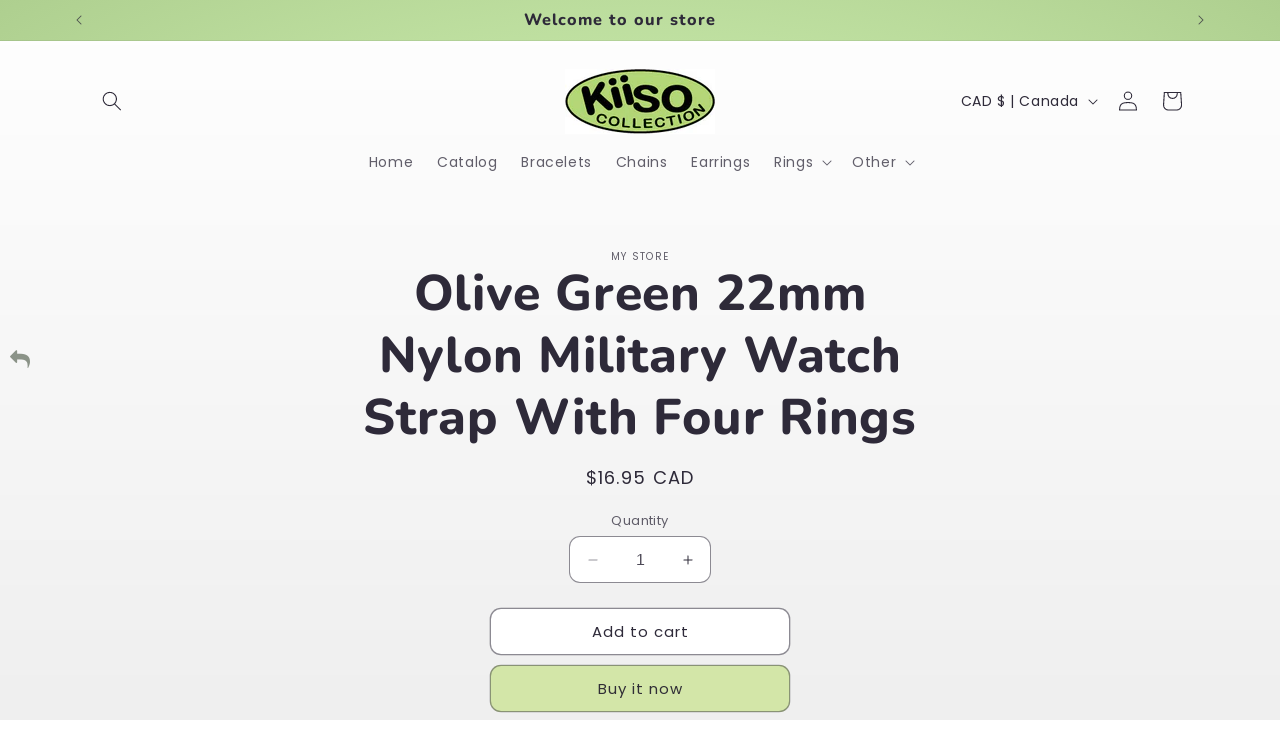

--- FILE ---
content_type: text/html; charset=UTF-8
request_url: https://app.inspon.com/dev-app/backend/api/api.php
body_size: -51
content:
{"product":{"title":"Olive Green 22mm Nylon Military Watch Strap With Four Rings","featuredImage":"","options":[{"name":"Title","values":["Default Title"]}],"variants":[{"id":47693809156406,"option1":"Default Title","title":"Default Title","price":"16.95"}]},"collection":[]}

--- FILE ---
content_type: text/html; charset=UTF-8
request_url: https://app.inspon.com/dev-app/backend/api/api.php
body_size: 1294
content:
{"data":[{"fieldSize":"singleline","fieldname":"Tungsten Ring","fontColor":"#000000","textColor":"#000","appVariant":[],"allVariants":false,"borderColor":"#cccccc","inpFieldType":"both","textFontSize":"14","tooltipColor":"#000","inputFontSize":"14","customLanguage":[],"textFieldWidth":"fill","backgroundColor":"#fff","textFieldMinMax":false,"allVariantValues":["Equals\/\/?\/\/Engraving (Additional Cost)\/\/?\/\/Yes"],"borderRadiusSize":"0","customPriceAddon":"","placeholderColor":"#cccccc","productCondition":{"products":[],"condition":[],"collection":["Tungsten Rings"],"prodTitleEqual":[],"prodTitleContains":[],"collectionTitleEqual":[],"collectionTitleContains":[]},"textFieldHeading":"Engraved:","thisProductCheck":false,"thisVariantCheck":false,"allConditionCheck":false,"anyConditionCheck":false,"rightToLeftOption":false,"selectedAddonData":[],"textFieldRequired":true,"prodPriceAddonData":{"id":"","price":"","prodId":"","prodType":"","prodTitle":"","variantTitle":""},"textFieldMaxLength":true,"textFieldMinLength":false,"textMaxLengthChars":"50","textMinLengthChars":"0","allConditionVariant":false,"allVariantValuesNew":[],"anyConditionVariant":true,"fieldResizeDisabled":false,"thisCollectionCheck":true,"defaultTextfieldFont":"1","noneConditionVariant":false,"selectedProductsdata":[],"showOnAllFieldsCheck":false,"textFieldCustomPrice":false,"textFieldPlaceholder":"Please enter what you would like engraved here.","textFieldTranslation":false,"textFieldtoolTipInfo":"Your engraving will be around the inner wall of the ring.","textFieldtoolTipOption":true,"selectedCollectionsData":[{"id":"469432467766","title":"Tungsten Rings"}],"textFieldRequiredMessage":"Please enter a text before adding to cart","data_id":"85305"},{"fieldSize":"multiline","fieldname":"Engraved (Med - Front)","fontColor":"#000000","textColor":"#000","appVariant":[],"allVariants":false,"borderColor":"#cccccc","inpFieldType":"noemojis","textFontSize":"18","tooltipColor":"#000","inputFontSize":"15","customLanguage":[],"textFieldWidth":"fill","backgroundColor":"#fff","allVariantValues":["Equals\/\/?\/\/Engraving (Additional Cost)\/\/?\/\/Yes","Equals\/\/?\/\/Engraving\/\/?\/\/Yes"],"borderRadiusSize":"5","customPriceAddon":"","placeholderColor":"#cccccc","productCondition":{"products":[],"condition":[],"collection":["Front (Medical)"],"prodTitleEqual":[],"prodTitleContains":[],"collectionTitleEqual":[],"collectionTitleContains":[]},"textFieldHeading":"Engraved (Front)","thisProductCheck":false,"thisVariantCheck":false,"allConditionCheck":false,"anyConditionCheck":false,"rightToLeftOption":false,"selectedAddonData":[],"textFieldRequired":true,"prodPriceAddonData":{"id":"","price":"","prodId":"","prodType":"","prodTitle":"","variantTitle":""},"textFieldMaxLength":false,"textMaxLengthChars":"50","allConditionVariant":false,"allVariantValuesNew":[],"anyConditionVariant":true,"fieldResizeDisabled":false,"thisCollectionCheck":true,"defaultTextfieldFont":"2","noneConditionVariant":false,"selectedProductsdata":[],"showOnAllFieldsCheck":false,"textFieldCustomPrice":false,"textFieldPlaceholder":"Please enter what you would like engraved here. Engraving will be in block font.","textFieldTranslation":false,"textFieldtoolTipInfo":"Text inputted into this text box will appear on your product.","textFieldtoolTipOption":true,"selectedCollectionsData":[{"id":"469492990262","title":"Front (Medical)"}],"textFieldRequiredMessage":"Please enter desired text. If you would not like an engraving, please check \"No\".","data_id":"66252"},{"fieldSize":"multiline","fieldname":"Engraved (Med - Back)","fontColor":"#000000","textColor":"#000","appVariant":[],"allVariants":false,"borderColor":"#cccccc","inpFieldType":"noemojis","textFontSize":"18","tooltipColor":"#000","inputFontSize":"15","customLanguage":[],"textFieldWidth":"fill","backgroundColor":"#fff","allVariantValues":["Equals\/\/?\/\/Engraving (Additional Cost)\/\/?\/\/Yes","Equals\/\/?\/\/Engraving\/\/?\/\/Yes"],"borderRadiusSize":"5","customPriceAddon":"","placeholderColor":"#cccccc","productCondition":{"products":[],"condition":[],"collection":["Back (Medical)"],"prodTitleEqual":[],"prodTitleContains":[],"collectionTitleEqual":[],"collectionTitleContains":[]},"textFieldHeading":"Engraved (Back)","thisProductCheck":false,"thisVariantCheck":false,"allConditionCheck":false,"anyConditionCheck":false,"rightToLeftOption":false,"selectedAddonData":[],"textFieldRequired":true,"prodPriceAddonData":{"id":"","price":"","prodId":"","prodType":"","prodTitle":"","variantTitle":""},"textFieldMaxLength":false,"textMaxLengthChars":"50","allConditionVariant":false,"allVariantValuesNew":[],"anyConditionVariant":true,"fieldResizeDisabled":false,"thisCollectionCheck":true,"defaultTextfieldFont":"2","noneConditionVariant":false,"selectedProductsdata":[],"showOnAllFieldsCheck":false,"textFieldCustomPrice":false,"textFieldPlaceholder":"Please enter what you would like engraved here. Engraving will be in block font.","textFieldTranslation":false,"textFieldtoolTipInfo":"Text inputted into this text box will appear on your product.","textFieldtoolTipOption":true,"selectedCollectionsData":[{"id":"469493186870","title":"Back (Medical)"}],"textFieldRequiredMessage":"Please enter desired text. If you would not like an engraving, please check \"No\".","data_id":"66267"},{"fieldType":"combined","fieldname":"Front\/Back Additional Instructions (Med)","fontColor":"#000000","textColor":"#000","appVariant":[],"allVariants":false,"borderColor":"#cccccc","commonReqMsg":"Please enter\/select the values before add to cart.","inpFieldType":"both","textFontSize":"14","tooltipColor":"#000","allFieldsData":[{"data":{"value":"If you do not desire an engraving on one of the sides (front or back) please enter \"blank\" on desired side.","heading":"","headAlign":"left","textAlign":"left","propertyName":"Description","customLanguage":[],"conditionalLogic":false,"customPriceAddon":"","rightToLeftOption":false,"prodPriceAddonData":[{"id":"","price":"","prodId":"","prodType":"","prodTitle":"","variantTitle":""}],"maxFieldLengthOption":false,"textFieldCustomPrice":false,"textFieldTranslation":false,"conditionalLogicOption":"select","textFieldtoolTipOption":false,"textFieldRequiredOption":false,"conditionalLogicHasValue":"has"},"name":"","type":"description"}],"inputFontSize":"14","textFieldWidth":"auto","backgroundColor":"#fff","allVariantValues":["Equals\/\/?\/\/Engraving\/\/?\/\/Yes","Equals\/\/?\/\/Engraving (Additional Cost)\/\/?\/\/Yes"],"borderRadiusSize":"0","placeholderColor":"#cccccc","productCondition":{"products":[],"condition":[],"collection":["Front (Medical)"],"prodTitleEqual":[],"prodTitleContains":[],"collectionTitleEqual":[],"collectionTitleContains":[]},"thisProductCheck":false,"thisVariantCheck":false,"allConditionCheck":false,"anyConditionCheck":false,"allConditionVariant":false,"allVariantValuesNew":[],"anyConditionVariant":true,"fieldResizeDisabled":false,"thisCollectionCheck":true,"defaultTextfieldFont":"1","noneConditionVariant":false,"selectedProductsdata":[],"showOnAllFieldsCheck":false,"selectedCollectionsData":[{"id":"469492990262","title":"Front (Medical)"}],"data_id":"66268"},{"fieldSize":"multiline","fieldname":"Engraved (ID - Front)","fontColor":"#000000","textColor":"#000","appVariant":[],"allVariants":false,"borderColor":"#cccccc","inpFieldType":"noemojis","textFontSize":"18","tooltipColor":"#000","inputFontSize":"15","customLanguage":[],"textFieldWidth":"fill","backgroundColor":"#fff","allVariantValues":["Equals\/\/?\/\/Engraving (Additional Cost)\/\/?\/\/Yes","Equals\/\/?\/\/Engraving\/\/?\/\/Yes"],"borderRadiusSize":"5","customPriceAddon":"","placeholderColor":"#cccccc","productCondition":{"products":[],"condition":[],"collection":["Front (ID)"],"prodTitleEqual":[],"prodTitleContains":[],"collectionTitleEqual":[],"collectionTitleContains":[]},"textFieldHeading":"Engraved (Front)","thisProductCheck":false,"thisVariantCheck":false,"allConditionCheck":false,"anyConditionCheck":false,"rightToLeftOption":false,"selectedAddonData":[],"textFieldRequired":true,"prodPriceAddonData":{"id":"","price":"","prodId":"","prodType":"","prodTitle":"","variantTitle":""},"textFieldMaxLength":false,"textMaxLengthChars":"50","allConditionVariant":false,"allVariantValuesNew":[],"anyConditionVariant":true,"fieldResizeDisabled":false,"thisCollectionCheck":true,"defaultTextfieldFont":"2","noneConditionVariant":false,"selectedProductsdata":[],"showOnAllFieldsCheck":false,"textFieldCustomPrice":false,"textFieldPlaceholder":"Please enter what you would like engraved here.","textFieldTranslation":false,"textFieldtoolTipInfo":"Text inputted into this text box will appear on your product.","textFieldtoolTipOption":true,"selectedCollectionsData":[{"id":"469500068150","title":"Front (ID)"}],"textFieldRequiredMessage":"Please enter desired text. If you would not like an engraving, please check \"No\".","data_id":"66299"},{"fieldSize":"multiline","fieldname":"Engraved (ID - Back)","fontColor":"#000000","textColor":"#000","appVariant":[],"allVariants":false,"borderColor":"#cccccc","inpFieldType":"noemojis","textFontSize":"18","tooltipColor":"#000","inputFontSize":"15","customLanguage":[],"textFieldWidth":"fill","backgroundColor":"#fff","allVariantValues":["Equals\/\/?\/\/Engraving (Additional Cost)\/\/?\/\/Yes","Equals\/\/?\/\/Engraving\/\/?\/\/Yes"],"borderRadiusSize":"5","customPriceAddon":"","placeholderColor":"#cccccc","productCondition":{"products":[],"condition":[],"collection":["Back (ID)"],"prodTitleEqual":[],"prodTitleContains":[],"collectionTitleEqual":[],"collectionTitleContains":[]},"textFieldHeading":"Engraved (Back)","thisProductCheck":false,"thisVariantCheck":false,"allConditionCheck":false,"anyConditionCheck":false,"rightToLeftOption":false,"selectedAddonData":[],"textFieldRequired":true,"prodPriceAddonData":{"id":"","price":"","prodId":"","prodType":"","prodTitle":"","variantTitle":""},"textFieldMaxLength":false,"textMaxLengthChars":"50","allConditionVariant":false,"allVariantValuesNew":[],"anyConditionVariant":true,"fieldResizeDisabled":false,"thisCollectionCheck":true,"defaultTextfieldFont":"2","noneConditionVariant":false,"selectedProductsdata":[],"showOnAllFieldsCheck":false,"textFieldCustomPrice":false,"textFieldPlaceholder":"Please enter what you would like engraved here.","textFieldTranslation":false,"textFieldtoolTipInfo":"Text inputted into this text box will appear on your product.","textFieldtoolTipOption":true,"selectedCollectionsData":[{"id":"469500035382","title":"Back (ID)"}],"textFieldRequiredMessage":"Please enter desired text. If you would not like an engraving, please check \"No\".","data_id":"66300"},{"fieldType":"combined","fieldname":"Dropdown Font","fontColor":"#000000","textColor":"#000","appVariant":[],"allVariants":false,"borderColor":"#cccccc","commonReqMsg":"Please enter\/select the values before add to cart.","inpFieldType":"both","textFontSize":"14","tooltipColor":"#000","allFieldsData":[{"data":{"dropHeading":"Choose a font:","fieldValues":["Arial","Times New Roman","Monotype Corsiva","Dancing Script"],"propertyName":"Dropdown","dropPreselect":false,"customLanguage":[],"dropChooseText":"Choose Any Option: ","dropPreOptions":[{"label":"Choose Any Option: ","value":"choose"},{"label":"Arial","value":"Arial"},{"label":"Times New Roman","value":"Times New Roman"},{"label":"Monotype Corsiva","value":"Monotype Corsiva"},{"label":"Dancing Script","value":"Dancing Script"}],"dropPreSelValue":"Arial","conditionalLogic":false,"customPriceAddon":"","rightToLeftOption":false,"prodPriceAddonData":[{"id":"","price":"","prodId":"","prodType":"","prodTitle":"","variantTitle":""},{"id":"","price":"","prodId":"","prodType":"","prodTitle":"","variantTitle":""},{"id":"","price":"","prodId":"","prodType":"","prodTitle":"","variantTitle":""},{"id":"","price":"","prodId":"","prodType":"","prodTitle":"","variantTitle":""}],"maxFieldLengthOption":false,"textFieldCustomPrice":false,"textFieldTranslation":false,"conditionalLogicOption":"select","textFieldtoolTipOption":false,"textFieldRequiredOption":true,"conditionalLogicHasValue":"has"},"name":"Choose a Selection:","type":"dropdown"}],"inputFontSize":"14","textFieldWidth":"fill","backgroundColor":"#fff","allVariantValues":["Equals\/\/?\/\/Engraving\/\/?\/\/Yes","Equals\/\/?\/\/Engraving (Additional Charge)\/\/?\/\/Yes","Equals\/\/?\/\/Engraving (Additional Cost)\/\/?\/\/Yes"],"borderRadiusSize":"11","placeholderColor":"#cccccc","productCondition":{"products":[],"condition":[],"collection":["ID Bracelets","Back (ID)","Front (ID)"],"prodTitleEqual":[],"prodTitleContains":[],"collectionTitleEqual":[],"collectionTitleContains":[]},"thisProductCheck":false,"thisVariantCheck":false,"allConditionCheck":false,"anyConditionCheck":false,"allConditionVariant":false,"allVariantValuesNew":[],"anyConditionVariant":true,"fieldResizeDisabled":false,"thisCollectionCheck":true,"defaultTextfieldFont":"2","noneConditionVariant":false,"selectedProductsdata":[],"showOnAllFieldsCheck":false,"selectedCollectionsData":[{"id":"469423096118","title":"ID Bracelets"},{"id":"469500035382","title":"Back (ID)"},{"id":"469500068150","title":"Front (ID)"}],"data_id":"66305"},{"fieldType":"combined","fieldname":"Front\/Back Additional Instructions (ID)","fontColor":"#000000","textColor":"#000","appVariant":[],"allVariants":false,"borderColor":"#cccccc","commonReqMsg":"Please enter\/select the values before add to cart.","inpFieldType":"both","textFontSize":"14","tooltipColor":"#000","allFieldsData":[{"data":{"value":"If you do not desire an engraving on one of the sides (front or back) please enter \"blank\" on desired side.","heading":"","headAlign":"left","textAlign":"left","propertyName":"Description","customLanguage":[],"conditionalLogic":false,"customPriceAddon":"","rightToLeftOption":false,"prodPriceAddonData":[{"id":"","price":"","prodId":"","prodType":"","prodTitle":"","variantTitle":""}],"maxFieldLengthOption":false,"textFieldCustomPrice":false,"textFieldTranslation":false,"conditionalLogicOption":"select","textFieldtoolTipOption":false,"textFieldRequiredOption":false,"conditionalLogicHasValue":"has"},"name":"","type":"description"}],"inputFontSize":"14","textFieldWidth":"auto","backgroundColor":"#fff","allVariantValues":["Equals\/\/?\/\/Engraving\/\/?\/\/Yes","Equals\/\/?\/\/Engraving (Additional Cost)\/\/?\/\/Yes"],"borderRadiusSize":"0","placeholderColor":"#cccccc","productCondition":{"products":[],"condition":[],"collection":["Front (ID)"],"prodTitleEqual":[],"prodTitleContains":[],"collectionTitleEqual":[],"collectionTitleContains":[]},"thisProductCheck":false,"thisVariantCheck":false,"allConditionCheck":false,"anyConditionCheck":false,"allConditionVariant":false,"allVariantValuesNew":[],"anyConditionVariant":true,"fieldResizeDisabled":false,"thisCollectionCheck":true,"defaultTextfieldFont":"1","noneConditionVariant":false,"selectedProductsdata":[],"showOnAllFieldsCheck":false,"selectedCollectionsData":[{"id":"469500068150","title":"Front (ID)"}],"data_id":"66301"},{"fieldSize":"multiline","fieldname":"Engraved (Cuff Links)","fontColor":"#000000","textColor":"#000","appVariant":[],"allVariants":false,"borderColor":"#cccccc","inpFieldType":"noemojis","textFontSize":"18","tooltipColor":"#000","inputFontSize":"15","customLanguage":[],"textFieldWidth":"fill","backgroundColor":"#fff","allVariantValues":["Equals\/\/?\/\/Engraving (Additional Cost)\/\/?\/\/Yes","Equals\/\/?\/\/Engraving\/\/?\/\/Yes"],"borderRadiusSize":"5","customPriceAddon":"","placeholderColor":"#cccccc","productCondition":{"products":[],"condition":[],"collection":["Engravable Cuff Links"],"prodTitleEqual":[],"prodTitleContains":[],"collectionTitleEqual":[],"collectionTitleContains":[]},"textFieldHeading":"Engraved","thisProductCheck":false,"thisVariantCheck":false,"allConditionCheck":false,"anyConditionCheck":false,"rightToLeftOption":false,"selectedAddonData":[],"textFieldRequired":true,"prodPriceAddonData":{"id":"","price":"","prodId":"","prodType":"","prodTitle":"","variantTitle":""},"textFieldMaxLength":true,"textMaxLengthChars":"50","allConditionVariant":false,"allVariantValuesNew":[],"anyConditionVariant":true,"fieldResizeDisabled":false,"thisCollectionCheck":true,"defaultTextfieldFont":"2","noneConditionVariant":false,"selectedProductsdata":[],"showOnAllFieldsCheck":false,"textFieldCustomPrice":false,"textFieldPlaceholder":"Please enter what you would like engraved here.","textFieldTranslation":false,"textFieldtoolTipInfo":"Text inputted into this text box will appear on the front of your product.","textFieldtoolTipOption":true,"selectedCollectionsData":[{"id":"469551841590","title":"Engravable Cuff Links"}],"textFieldRequiredMessage":"Please enter desired text. If you would not like an engraving, please check \"No\".","data_id":"66429"},{"fieldType":"combined","fieldname":"Dropdown Font (Cuff Link)","fontColor":"#000000","textColor":"#000","appVariant":[],"allVariants":false,"borderColor":"#cccccc","commonReqMsg":"Please enter\/select the values before add to cart.","inpFieldType":"both","textFontSize":"14","tooltipColor":"#000","allFieldsData":[{"data":{"dropHeading":"Choose a font:","fieldValues":["Arial","Times New Roman","Monotype Corsiva","Dancing Script"],"propertyName":"Dropdown","dropPreselect":false,"customLanguage":[],"dropChooseText":"Choose Any Option: ","dropPreOptions":[{"label":"Choose Any Option: ","value":"choose"},{"label":"Arial","value":"Arial"},{"label":"Times New Roman","value":"Times New Roman"},{"label":"Monotype Corsiva","value":"Monotype Corsiva"},{"label":"Dancing Script","value":"Dancing Script"}],"dropPreSelValue":"Arial","conditionalLogic":false,"customPriceAddon":"","rightToLeftOption":false,"prodPriceAddonData":[{"id":"","price":"","prodId":"","prodType":"","prodTitle":"","variantTitle":""},{"id":"","price":"","prodId":"","prodType":"","prodTitle":"","variantTitle":""},{"id":"","price":"","prodId":"","prodType":"","prodTitle":"","variantTitle":""},{"id":"","price":"","prodId":"","prodType":"","prodTitle":"","variantTitle":""}],"maxFieldLengthOption":false,"textFieldCustomPrice":false,"textFieldTranslation":false,"conditionalLogicOption":"select","textFieldtoolTipOption":false,"textFieldRequiredOption":true,"conditionalLogicHasValue":"has"},"name":"Choose a Selection:","type":"dropdown"}],"inputFontSize":"14","textFieldWidth":"fill","backgroundColor":"#fff","allVariantValues":["Equals\/\/?\/\/Engraving\/\/?\/\/Yes","Equals\/\/?\/\/Engraving (Additional Charge)\/\/?\/\/Yes","Equals\/\/?\/\/Engraving (Additional Cost)\/\/?\/\/Yes"],"borderRadiusSize":"11","placeholderColor":"#cccccc","productCondition":{"products":[],"condition":[],"collection":["Engravable Cuff Links","Tungsten Rings"],"prodTitleEqual":[],"prodTitleContains":[],"collectionTitleEqual":[],"collectionTitleContains":[]},"thisProductCheck":false,"thisVariantCheck":false,"allConditionCheck":false,"anyConditionCheck":false,"allConditionVariant":false,"allVariantValuesNew":[],"anyConditionVariant":true,"fieldResizeDisabled":false,"thisCollectionCheck":true,"defaultTextfieldFont":"2","noneConditionVariant":false,"selectedProductsdata":[],"showOnAllFieldsCheck":false,"selectedCollectionsData":[{"id":"469551841590","title":"Engravable Cuff Links"},{"id":"469432467766","title":"Tungsten Rings"}],"data_id":"66432"}],"image_record":0,"notesAttr":"{\"notes\":false,\"buynowbutton\":false,\"anounceUpd\":false,\"newInstall\":false}","themeVersion":"1.0 theme"}